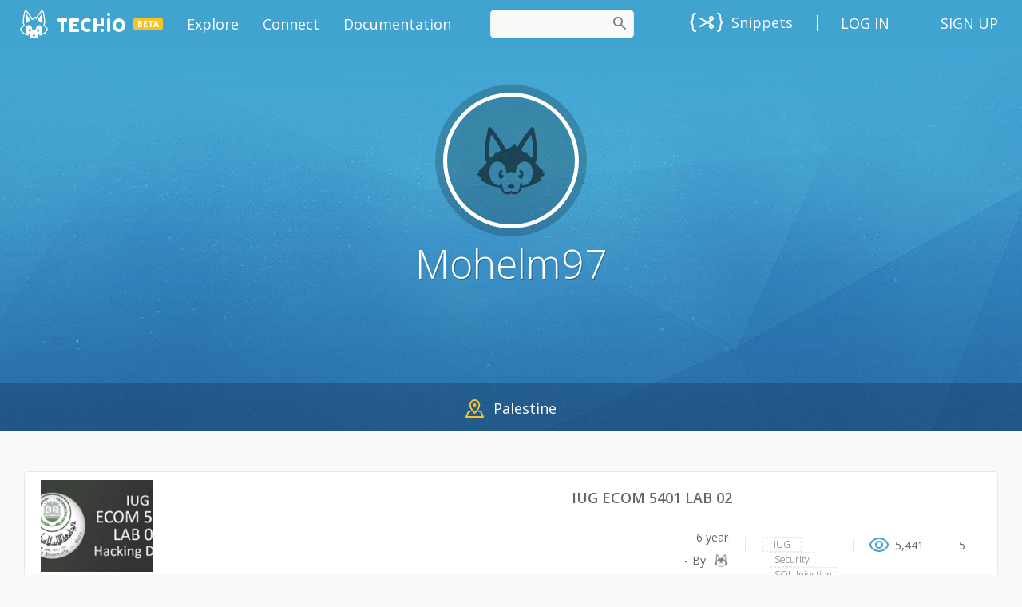

--- FILE ---
content_type: text/css
request_url: https://static.tech.io/profile-2b24b65b.css
body_size: 11750
content:
#profile .profile_banner{position:relative;height:480px;padding:20px;background-color:#000;background-size:cover;background-position:center;background-image:url(https://static.tech.io/assets/default_banner.83514161.jpg);background-repeat:no-repeat}#profile .profile_banner:hover .profile_edit-cover-button{opacity:1}#profile .profile_banner:hover .profile_action-button-container{opacity:1}#profile .profile_banner-content{display:flex;align-items:center;flex-direction:column;justify-content:center;height:calc(100% - 120px)}#profile .profile_picture-background{position:relative;background:rgba(0,0,0,.2);width:190px;height:190px;border-radius:50%}#profile .profile_picture{position:absolute;left:15px;top:15px;width:160px;height:160px;border-radius:50%;margin-bottom:20px;background-image:url([data-uri]);background-position:center;background-repeat:no-repeat;background-size:cover}#profile .profile_picture:before{content:"";position:absolute;top:-5px;left:-5px;border:5px solid #fff;width:170px;height:170px;border-radius:160px;display:block}#profile .profile_picture:hover .profile_picture-edit{opacity:1}#profile .profile_nickname,#profile .profile_edit-nickname{position:relative;color:#fff;font-size:50px;margin-bottom:10px;padding:0 30px;text-shadow:rgba(0,0,0,.3) 1px 1px}#profile .profile_nickname .profile_edit-button,#profile .profile_edit-nickname .profile_edit-button{right:-20px}#profile .profile_nickname:hover .profile_edit-button,#profile .profile_edit-nickname:hover .profile_edit-button{opacity:1}#profile .profile_edit-nickname{color:#f7c327}#profile .profile_tagline{position:relative;font-size:18px;color:#fff;font-weight:400;padding:0 30px;line-height:30px;vertical-align:middle;transition:color .2s;overflow:visible}#profile .profile_tagline a{color:inherit}#profile .profile_tagline a:hover{color:#f7c327}#profile .profile_tagline .profile_edit-button{right:-20px}#profile .profile_tagline:hover .profile_edit-button{opacity:1}#profile .profile_tagline:before{content:"";display:inline-block;vertical-align:middle;background-image:url([data-uri]);width:24px;height:20px;margin-right:15px}#profile .profile_tagline:after{content:"";display:inline-block;vertical-align:middle;background-image:url([data-uri]);width:24px;height:20px;margin-left:15px;transform:rotate(180deg)}#profile .profile_tagline.profile_tagline-edit:hover{color:#f7c327}#profile .profile_banner-footer{position:absolute;bottom:0;left:0;right:0;background-color:rgba(0,0,0,.2)}#profile .profile_banner-footer-content{position:relative;margin:auto;width:calc(100% - 100px);height:60px;max-width:1200px;display:flex;align-items:center;justify-content:center}#profile .profile_banner-footer-content:first-child .profile_banner-footer-blocks{border-top:none}#profile .profile_user-data{font-size:18px;color:#fff;font-weight:400;position:relative;transition:color .2s;overflow:visible}#profile .profile_user-data:hover{color:#f7c327}#profile .profile_user-data,#profile .profile_user-data-public{margin-right:20px}#profile .profile_banner-footer-blocks{display:inline-flex;align-items:center;justify-content:center;height:60px;border-top:1px dashed #e7e7e7}#profile .profile_banner-footer-block{color:#fff;font-weight:400;font-size:18px;margin-right:7.5px;margin-left:27.5px}#profile .profile_banner-footer-block:hover .profile_edit-button{opacity:1}#profile .profile_banner-footer-block-content{white-space:nowrap}#profile .profile_picture-button{position:absolute;background:#f7c327;background-image:url([data-uri]);background-repeat:no-repeat;background-position:center;top:calc(50% - 25px);left:calc(50% - 25px);width:50px;height:50px;border-radius:50%}#profile .profile_picture-edit{z-index:1;opacity:0;transition:opacity .2s linear;width:100%;height:100%;background:rgba(0,0,0,.5);border-radius:50%}#profile .profile_icon{display:inline-block;vertical-align:middle;margin-right:12px}#profile .profile_label{display:inline-block;vertical-align:middle}#profile .profile_edit-button{position:absolute;opacity:0;border-radius:15px;background-color:#f7c327;height:30px;line-height:30px;border:none;cursor:pointer;white-space:nowrap;overflow:hidden;color:#fff;font-size:14px;font-weight:600;padding-left:12px;padding-right:12px;text-align:center}#profile .profile_edit-button>span{vertical-align:middle}#profile .profile_edit-button>span:not(first-child){padding-left:6px}#profile .profile_edit-button>img{vertical-align:middle}#profile .profile_edit-button{transition:background .2s,box-shadow .2s}#profile .profile_edit-button:not(:disabled):hover{background-color:#ffcf34;box-shadow:0 -7px 5px -5px rgba(0,0,0,.2) inset}#profile .profile_edit-button:disabled{opacity:.5;cursor:auto}#profile .profile_edit-button{width:30px;padding:0;right:-40px;top:calc(50% - 15px);transition:opacity .2s linear}#profile .profile_edit-button:before{content:"";display:inline-block;vertical-align:middle;background-image:url([data-uri]);background-position:center;background-repeat:no-repeat;width:16px;height:16px}#profile .profile_edit-cover-button{border-radius:15px;background-color:#f7c327;height:30px;line-height:30px;border:none;cursor:pointer;white-space:nowrap;overflow:hidden;color:#fff;font-size:14px;font-weight:600;padding-left:12px;padding-right:12px;text-align:center}#profile .profile_edit-cover-button>span{vertical-align:middle}#profile .profile_edit-cover-button>span:not(first-child){padding-left:6px}#profile .profile_edit-cover-button>img{vertical-align:middle}#profile .profile_edit-cover-button{transition:background .2s,box-shadow .2s}#profile .profile_edit-cover-button:not(:disabled):hover{background-color:#ffcf34;box-shadow:0 -7px 5px -5px rgba(0,0,0,.2) inset}#profile .profile_edit-cover-button:disabled{opacity:.5;cursor:auto}#profile .profile_edit-cover-button{opacity:0;transition:opacity .2s linear}#profile .profile_edit-cover-button:before{content:"";display:inline-block;vertical-align:middle;background-image:url([data-uri]);background-position:center;background-repeat:no-repeat;width:16px;height:16px}#profile .profile_action-button-container{position:absolute;right:0;color:#666;transition:opacity .2s linear;opacity:0}#profile .profile_action-button{border-radius:15px;background-color:#f7c327;height:30px;line-height:30px;border:none;cursor:pointer;white-space:nowrap;overflow:hidden;color:#fff;font-size:14px;font-weight:600;padding-left:12px;padding-right:12px;text-align:center}#profile .profile_action-button>span{vertical-align:middle}#profile .profile_action-button>span:not(first-child){padding-left:6px}#profile .profile_action-button>img{vertical-align:middle}#profile .profile_action-button{transition:background .2s,box-shadow .2s}#profile .profile_action-button:not(:disabled):hover{background-color:#ffcf34;box-shadow:0 -7px 5px -5px rgba(0,0,0,.2) inset}#profile .profile_action-button:disabled{opacity:.5;cursor:auto}#profile .profile_action-button{display:inline-block;margin-left:10px}#profile .profile_tab-container{margin:40px auto;width:1200px;max-width:calc(100% - 100px)}
.report-abuse-popup_report-button{text-align:center;border-radius:5px;background-color:#41a3d0;color:#fff;font-size:18px;font-weight:600;height:50px;border:none;cursor:pointer;padding:0 20px;min-width:200px;white-space:nowrap;overflow:hidden;text-overflow:ellipsis;transition:background .2s,box-shadow .2s}.report-abuse-popup_report-button:not(button){display:flex;align-items:center;justify-content:center}.report-abuse-popup_report-button:not(:disabled):not(.disabled):hover{background-color:#45afe0;box-shadow:0 -7px 0 -5px rgba(0,0,0,.1) inset}.report-abuse-popup_report-button.disabled,.report-abuse-popup_report-button:disabled{background-color:#e7e7e7;cursor:auto;pointer-events:none}.report-abuse-popup_cancel-button{text-align:center;border-radius:5px;background-color:#f7c327;color:#fff;font-size:18px;font-weight:600;height:50px;border:none;cursor:pointer;padding:0 20px;min-width:200px;white-space:nowrap;overflow:hidden;text-overflow:ellipsis;transition:background .2s,box-shadow .2s}.report-abuse-popup_cancel-button:not(button){display:flex;align-items:center;justify-content:center}.report-abuse-popup_cancel-button:not(:disabled):not(.disabled):hover{background-color:#ffcf34;box-shadow:0 -7px 0 -5px rgba(0,0,0,.1) inset}.report-abuse-popup_cancel-button.disabled,.report-abuse-popup_cancel-button:disabled{background-color:#e7e7e7;cursor:auto;pointer-events:none}.report-abuse-popup_button{width:265px}.report-abuse-popup_button-container{display:flex;justify-content:space-between}

/*# sourceMappingURL=profile-2b24b65b.css.map*/